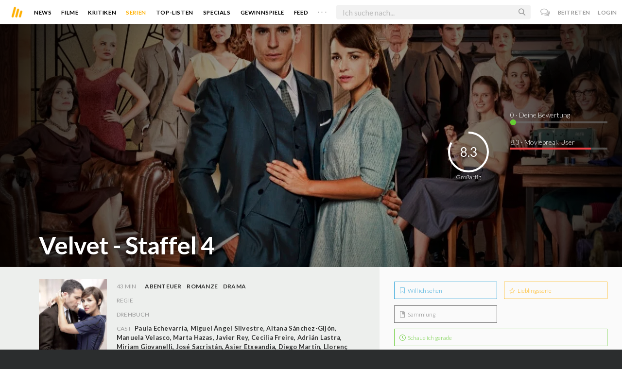

--- FILE ---
content_type: text/html; charset=utf-8
request_url: https://www.moviebreak.de/serien/velvet/staffel/1
body_size: 15073
content:
<!DOCTYPE html>
<html lang="de">
<head>
  <meta charset="utf-8" />

<meta name="viewport" content="width=device-width, initial-scale=1" />

<META NAME="copyright" CONTENT="Copyright by Moviebreak.de">
<META NAME="Content-Language" CONTENT="de">
<META NAME="distribution" CONTENT="Global">
<META NAME="revisit-after" CONTENT="1 days">
<META NAME="robots" CONTENT="INDEX,FOLLOW,NOODP">
<META NAME="page-topic" CONTENT="Film, Kino, DVD">
<META NAME="audience" content="All">
<meta name="google-site-verification" content="5HsFgFplwinPMXQ_ZVekOIA-DSH-I6EZ5A5QdFbq3Lc" />

<title>Velvet | Staffel 1 | Serie   | Moviebreak.de</title>
<meta name="description" content="Velvet Staffel 1 | Serie" />
<meta name="keywords" content="velvet, staffel 1 ,serie velvet, velvet schauspieler, darsteller, velvet kritik" />
<link rel="canonical" href="https://www.moviebreak.de/serien/velvet/staffel/1" />
<meta property="og:title" content="Velvet | Staffel 1 | Serie   | Moviebreak.de" />
<meta property="og:description" content="Velvet Staffel 1 | Serie" />
<meta property="og:type" content="website" />
<meta property="og:url" content="https://www.moviebreak.de/serien/velvet/staffel/1" />
<meta property="og:site_name" content="moviebreak.de" />
<meta property="fb:app_id" content="526569477387173" />
<meta property="fb:pages" content="349537228498986" />

<!-- for Twitter -->
<meta name="twitter:card" content="summary" />
<meta name="twitter:title" content="Moviebreak.de" />
<meta name="twitter:description" content="Moviebreak ist Deutschlands Community für Filmbegeisterte." />

<!-- Favicon -->
<link rel="icon" href="/favicon.ico" type="image/x-icon">  

<link rel="stylesheet" media="screen" href="/assets/application-f64d9f433349f0fdb38c062376cbf3a6.css" />

<!-- Included JS Files  -->
<script src="https://cdnjs.cloudflare.com/ajax/libs/vue/1.0.16/vue.min.js" type="text/javascript"></script>
<script src="/assets/application-e84bd17dd47dbd71aa7baf0867fc2dff.js"></script>

<meta name="csrf-param" content="authenticity_token" />
<meta name="csrf-token" content="g31DgaG3F9EVacMOMJNIhJ/Sy2riN5HKXbO15ZD6t96vKj2kGmsDDQhvYTjsZ5mKrbwmeITRPQPyegFnnBhSbw==" />

<link rel="alternate" type="application/atom+xml" title="ATOM" href="/stories" />
<link rel="alternate" type="application/rss+xml" title="RSS" href="/stories.rss" />


  <script>
    var _gaq=[['_setAccount','UA-38636139-1'],['_trackPageview']];
    (function(d,t){var g=d.createElement(t),s=d.getElementsByTagName(t)[0];g.async=1;
    g.src=('https:'==location.protocol?'//ssl':'//www')+'.google-analytics.com/ga.js';
    s.parentNode.insertBefore(g,s)}(document,'script'));
  </script>

</head>
<body 
  class="seasons show "
  data-subscription-namespace="/" 
  data-user-login="" data-user-nimda=""
  data-facebook-id="526569477387173">
  <div id="fb-root"></div>

  <div id="flash-messages">

</div>

  <div id="ns-box" class="ns-box"></div>

  <div id="tweets-pane" class="tweets-pane" data-turbolinks-permanent>
	<a href="#" id="close-tweets-pane" class="close fa fa-angle-right"></a>
	<div id="tweets">

		<div class="tweets--header" data-room="users" data-resource-id="online">
			<div class="tweets--header-content">
				<span class="tweets--headline">Chat</span>

				<a href="#" @click.prevent="onlineUsersOpen = !onlineUsersOpen" class="tweets-subheadline">
					<span class="left dot green"></span>
					{{ onlineUsers.length }} User Online
					<i v-bind:class="onlineUsersOpen ? 'fa-caret-up' : 'fa-caret-down'" class="fa"></i>
				</a>
			</div>

			<div class="users-list" v-show="onlineUsersOpen">
				<a v-for="user in onlineUsers" v-bind:href="'/users/' + user.login" class="users-list--item">
					<img v-bind:src="user.avatar" class="avatar">
				</a>
			</div>
		</div>


		<div class="tweets-list">
			<div v-for="(idx, tweet) in tweets | orderBy 'number' -1" class="tweets-item">
				<a v-bind:href="tweet.url" class="item-avatar">
					<img v-bind:src="tweet.photo" class="avatar">
				</a>

				<div class="item-content">
					<h4 class="item-title">
						<a class="inherit underline-hover" v-bind:href="tweet.url">{{ tweet.login }}</a>
					</h4>

					<div class="item-text">
						{{{ tweet.body | format }}}
					</div>

					<div class="item-footer">
						<span class="time">{{ tweet.created_at }}</span>

						<a href="#" class="item-delete" v-show="tweet.deleteable" @click.prevent="deleteTweet(tweet)">
							<i class="fa fa-trash-o"></i>
						</a>
					</div>
				</div>
			</div>

			<p class="text-center space-top-2" v-show="loading">Wird geladen...</p>

			<div class="text-center space-top-2" v-show="!allLoaded && !loading">
				<a href="#" @click.prevent="loadTweets">Mehr laden</a>
			</div>
		</div>

	</div>
</div>
  <div id="app">
    <header class="main-header">
  <div class="header--left--actions">
    <div class="has-dropdown">
      <i id="nav-toggle" class="flaticon-navicon header--icon header--navicon"></i>

      <div class="dropdown nav-dropdown">
        <i class="fa fa-caret-up arrow arrow--left"></i>
        <div class="inner">
          <ul>
            <li><a href="/stories">News</a></li>
            <li><a href="/film">Filme</a></li>
            <li><a href="/film/kritiken">Kritiken</a></li>
            <li><a href="/top_lists">Top-Listen</a></li>
            <li><a href="/film/all">Archiv</a></li>
            <li><a href="/serien">Serien</a></li>
            <li><a href="/features">Specials</a></li>
            <li><a href="/gewinnspiele">Gewinnspiele</a></li>
            <li><a href="/users">Feed</a></li>
            <li><a href="/lists">User-Listen</a></li>
            <li><a href="/film/filmstarts">Im Kino</a></li>
            <li><a href="/film/vorschau">Vorschauen</a></li>
            <li><a href="/film/user_kritiken">User-Kritiken</a></li>
            <li><a href="/film/top">Top 100</a></li>
            <li><a href="/stats">Hall of Fame</a></li>
            <li><a href="/users/all">Alle User</a></li>
          </ul>
        </div>
      </div>
    </div>

    <a href="#" @click.prevent="handleSearchView" class="header--search-trigger header--icon">
      <i class="flaticon-search"></i>
    </a>
  </div>

  <a class="header--logo" href="/"><img class="header--logo--img" src="/assets/logos/mb-icon@2x-2e434e9dde23fe61c5f483002e20116f.png" alt="Mb icon@2x" /></a>

  <div class="header--side">
    <div class="header--nav-items">
      <a class="header--nav-item " href="/stories">News</a>
      <a class="header--nav-item " href="/film">Filme</a>
      <a class="header--nav-item " href="/film/kritiken">Kritiken</a>
      <a class="header--nav-item active" href="/serien">Serien</a>
      <a class="header--nav-item " href="/top_lists">Top-Listen</a>
      <a class="header--nav-item " href="/features">Specials</a>
      <a class="header--nav-item " href="/gewinnspiele">Gewinnspiele</a>
      <a class="header--nav-item " href="/users">Feed</a>
      
      <div class="has-dropdown">
        <a class="header--nav-item more" data-toggle="nav" href="#">. . .</a>

        <div class="dropdown">
          <i class="fa fa-caret-up arrow"></i>
          <div class="inner">
            <ul>
              <li><a href="/film/all">Archiv</a></li>
              <li><a href="/lists">User-Listen</a></li>
              <li><a href="/film/filmstarts">Im Kino</a></li>
              <li><a href="/film/vorschau">Vorschauen</a></li>
              <li><a href="/film/user_kritiken">User-Kritiken</a></li>
              <li><a href="/film/top">Top 100</a></li>
              <li><a href="/stats">Hall of Fame</a></li>
              <li><a href="/users/all">Alle User</a></li>
            </ul>
          </div>
        </div>
      </div>
    </div>
  </div>

  <form @submit.prevent="" class="header--search-form" v-bind:class="{'active': mobileSearchActive}">
    <a href="#" class="header--search-form--icon close" v-if="isSearchView || mobileSearchActive" @click.prevent="handleSearchView">&#xd7;</a>
    <i class="flaticon-search header--search-form--icon" v-else></i>
    <input aria-label="Suchen" type="text" placeholder="Ich suche nach..." class="header--search-form--field" v-model="q"
           @keydown.esc="q = ''" @keydown.down.prevent="down" @keydown.up.prevent="up" v-el:search-input>
  </form>

  <div class="header--right--actions">
      <a href="#" id="tweets-button" class="relative" title="chat">
        <i class="fa fa-comments-o update--icon chat"></i>
        <span id="messages-counter" class="update--count online" data-count="0" data-turbolinks-permanent></span>
      </a>
      <a href="/signup" class="header--login-btn hidden-xs">Beitreten</a>
      <a href="#" class="header--login-btn" @click.prevent="showModal = true">Login</a>
  </div>
</header>

    <div class="main-container">
      <div class="search-container" v-show="isSearchView">
	<search :q="q" :active.sync="isSearchView"></search>
</div>

<script type="text/template" id="search-container">
	<div class="search--content container">
		<div class="search--results">
			<header class="search--results-header">
				<span class="title">Ergebnisse für "{{ q }}"</span>
				<span class="sub-title">{{ results.length }} Ergebnisse</span>
			</header>

			<ul class="search--results-items" v-show="itemsCount && !loading">
				<li v-for="(idx, item) in results | filterBy filter in 'type' | orderBy 'score' -1 | limitBy limit">
					<a href="{{ item.url }}" class="search--results-item" v-bind:class="[item.type, (currentIdx == idx) ? 'selected' : '']">
						<div class="search--item-photo">
							<img :src="item.photo">
						</div>
						<div class="search--item-content">
							<p class="search--item-title">{{ item.title }} 
								<span class="search--item-subtitle" v-show="item.subtitle">({{ item.subtitle }})</span>
							</p>
							<p v-show="item.body">{{ item.body }}</p>
							<p class="search--item-subheading" v-show="item.subheading">{{ item.subheading }}</p>
						</div>
					</a>
				</li>
			</ul>
			
			<p v-else>
				<span v-show="loading">Wird nach "{{ q }}" gesucht...</span>
				<span v-else>Hmmm. Keine Ergebnisse gefunden. :(</span>
			</p>
		</div>

		<aside class="search--filters">
			<div class="search-filters-content">
				<label class="search--label">Typ</label>

				<filter-tab :results="results" title="Top" type=""></filter-tab>
				<filter-tab :results="results" title="Filme" type="movie"></filter-tab>
				<filter-tab :results="results" title="Serien" type="show"></filter-tab>
				<filter-tab :results="results" title="Stars" type="people"></filter-tab>
				<!--<filter-tab :results="results" title="News" type="story"></filter-tab>-->
			</div>
		</aside>
	</div>
</script>

<script type="text/template" id="filter-tab">
	<span class="search--filter-btn" @click="onClick" v-bind:class="{'active': activeClass }">
		{{ title }} <span class="search--tab-counter" v-show="itemsCount">({{ itemsCount }})</span>
	</span>
</script>

      <div class="activity-view hide" v-show="isMentionsView">
  <span class="close-view-button" @click="toggleMentionsView">&#xd7;</span>

  <header class="hero">
    <h1 class="hero-title">Erwähnungen</h1>
  </header>

  <div class="container mid7 pad-5">
    <div id="mentions">
      <p class="pad-top-5 text-center"><i class="fa fa-circle-o-notch fa-spin fa-3x"></i></p>
    </div>
  </div>
</div>

<div class="activity-view hide" v-show="isActivityView">
	<span class="close-view-button" @click="toggleActivityView">&#xd7;</span>

	<header class="hero">
		<h1 class="hero-title">Benachrichtigungen</h1>
	</header>

	<div class="mid7 pad-5">
		<div class="clearfix col-xs-12 space-2">
	    <a data-method="delete" data-remote="true" data-confirm="Bist du sicher?" class="red right" href="/notifications/all">Alle löschen</a>
	  </div>

    <div id="notifications">
    	<p class="pad-top-5 text-center"><i class="fa fa-circle-o-notch fa-spin fa-3x"></i></p>
    </div>
  </div>
</div>
      
      <div v-show="isMainView">
        <div itemscope itemtype="http://schema.org/Movie">
    <div itemprop="aggregateRating" itemscope itemtype="http://schema.org/AggregateRating" style="display:none;">
      <meta itemprop="ratingValue" content="8.3">
      <meta itemprop="bestRating" content="10">
      <meta itemprop="ratingCount" content="2">
      <meta itemprop="reviewCount" content="0">
    </div>

    
<div class="banner" data-movie="banner">
  <div class="has-overlay banner-wrap pattern-bg">
			<div class="center-bg overlay" style="background-image:url('https://image.tmdb.org/t/p/w1280/g6TX4rm0w71SBMZy31GOwVJvWc5.jpg');"></div>
			<meta itemprop="image" content="https://image.tmdb.org/t/p/w780/hkkOMchxAi0prObJrFBjXGhCAMo.jpg">

		<div class="overlay darken-overlay"></div>

		<div class="absolute overlay pointer gradient">
			<div class="flex-container transp fill-height">
			  <div class="prime-content flex vert-end hori-end">
			    <div class="title-wrap fluidbox">
			    	<meta itemprop="name" content="Velvet - Staffel 4">
			    	<h1 class="title fw6 txt-shdw">Velvet - Staffel 4 </h1>
			    </div>
			  </div>
			  <aside class="side-content"></aside>
  		</div>
		</div>

		<div id="movie-rating" class="ratings" data-path="/film/velvet/ratings?season=596ff5416e73330851540000">
  <div class="rating-loader" style="display:none;"><i class="fa fa-spin fa-spinner"></i></div>
</div>

<script async>
  $('.rating-loader').show();
  $.ajax({
      url: $("#movie-rating").data('path'),
      cache: false,
      dataType: 'script',
      success: function(html){
        $(".rating-loader").hide();
      }
  });
</script>
  </div>
</div>


  <div class="flex-container">
    <div class="prime-content pad-5 movie-review">
      <div class="fill-parent flex flex-col pad-top-2 pad-2 panel-dark">
        <div class="fluidbox">
          <div class="clearfix flex info">
  <div class="photo fill relative">
      <div class="poster-wrap"><img class="poster " src="https://image.tmdb.org/t/p/w300_and_h450_bestv2/2MvMjjdY1zNIKEjiTsbngzdYYfy.jpg" alt="2mvmjjdy1znikejitsbngzdyyfy" /></div>

      
  </div>
  
  <ul class="additional-stats flex1 space-top-0">
    
      <li class="upper">
          <span class='key'>43 Min</span>
          <span class="midDivider"></span>
        <span class="value sm"><a title="Adventure" href="/film/all?genre=Adventure&amp;new_search=true">Abenteuer</a><span class='midDivider'></span><a title="Romance" href="/film/all?genre=Romance&amp;new_search=true">Romanze</a><span class='midDivider'></span><a title="Drama" href="/film/all?genre=Drama&amp;new_search=true">Drama</a></span>
        <span class="midDivider"></span>
        <span class="value sm"></span>
      </li>
      
      <li><span class="key">Regie</span> <span class="value"></span></li>

      <li><span class="key">Drehbuch</span> <span class="value"></span></li>

      <li>
        <span class="key fill-parent space-0">Cast</span>
                <span class="value" itemprop="actors" itemscope itemtype="http://schema.org/Person">
                  <a itemprop="url" href="/person/paula-echevarria" title="Paula Echevarría">
                    <span itemprop="name">Paula Echevarría</span>, 
                  </a>
                </span>
                <span class="value" itemprop="actors" itemscope itemtype="http://schema.org/Person">
                  <a itemprop="url" href="/person/miguel-angel-silvestre" title="Miguel Ángel Silvestre">
                    <span itemprop="name">Miguel Ángel Silvestre</span>, 
                  </a>
                </span>
                <span class="value" itemprop="actors" itemscope itemtype="http://schema.org/Person">
                  <a itemprop="url" href="/person/aitana-sanchez-gijon" title="Aitana Sánchez-Gijón">
                    <span itemprop="name">Aitana Sánchez-Gijón</span>, 
                  </a>
                </span>
                <span class="value" itemprop="actors" itemscope itemtype="http://schema.org/Person">
                  <a itemprop="url" href="/person/manuela-velasco" title="Manuela Velasco">
                    <span itemprop="name">Manuela Velasco</span>, 
                  </a>
                </span>
                <span class="value" itemprop="actors" itemscope itemtype="http://schema.org/Person">
                  <a itemprop="url" href="/person/marta-hazas" title="Marta Hazas">
                    <span itemprop="name">Marta Hazas</span>, 
                  </a>
                </span>
                <span class="value" itemprop="actors" itemscope itemtype="http://schema.org/Person">
                  <a itemprop="url" href="/person/javier-rey" title="Javier Rey">
                    <span itemprop="name">Javier Rey</span>, 
                  </a>
                </span>
                <span class="value" itemprop="actors" itemscope itemtype="http://schema.org/Person">
                  <a itemprop="url" href="/person/cecilia-freire" title="Cecilia Freire">
                    <span itemprop="name">Cecilia Freire</span>, 
                  </a>
                </span>
                <span class="value" itemprop="actors" itemscope itemtype="http://schema.org/Person">
                  <a itemprop="url" href="/person/adrian-lastra" title="Adrián Lastra">
                    <span itemprop="name">Adrián Lastra</span>, 
                  </a>
                </span>
                <span class="value" itemprop="actors" itemscope itemtype="http://schema.org/Person">
                  <a itemprop="url" href="/person/miriam-giovanelli" title="Miriam Giovanelli">
                    <span itemprop="name">Miriam Giovanelli</span>, 
                  </a>
                </span>
                <span class="value" itemprop="actors" itemscope itemtype="http://schema.org/Person">
                  <a itemprop="url" href="/person/jose-sacristan" title="José Sacristán">
                    <span itemprop="name">José Sacristán</span>, 
                  </a>
                </span>
                <span class="value" itemprop="actors" itemscope itemtype="http://schema.org/Person">
                  <a itemprop="url" href="/person/asier-etxeandia" title="Asier Etxeandia">
                    <span itemprop="name">Asier Etxeandia</span>, 
                  </a>
                </span>
                <span class="value" itemprop="actors" itemscope itemtype="http://schema.org/Person">
                  <a itemprop="url" href="/person/diego-martin" title="Diego Martín">
                    <span itemprop="name">Diego Martín</span>, 
                  </a>
                </span>
                <span class="value" itemprop="actors" itemscope itemtype="http://schema.org/Person">
                  <a itemprop="url" href="/person/llorenc-gonzalez" title="Llorenç González">
                    <span itemprop="name">Llorenç González</span>, 
                  </a>
                </span>
                <span class="value" itemprop="actors" itemscope itemtype="http://schema.org/Person">
                  <a itemprop="url" href="/person/manuela-velles" title="Manuela Vellés">
                    <span itemprop="name">Manuela Vellés</span>, 
                  </a>
                </span>
                <span class="value" itemprop="actors" itemscope itemtype="http://schema.org/Person">
                  <a itemprop="url" href="/person/peter-vives" title="Peter Vives">
                    <span itemprop="name">Peter Vives</span>, 
                  </a>
                </span>
                <span class="value" itemprop="actors" itemscope itemtype="http://schema.org/Person">
                  <a itemprop="url" href="/person/amaia-salamanca" title="Amaia Salamanca">
                    <span itemprop="name">Amaia Salamanca</span>
                  </a>
                </span>
      </li>
    
  </ul>
</div>
        </div>
      </div>
      <div class="fluidbox">
        

        <div class="tv-show-episodes space-3 space-top-3">
	<div class="seasons-links space-3">
		<span class="active">Staffel</span>
			<a class="active" href="/serien/velvet/staffel/1">1</a>
			<a class="" href="/serien/velvet/staffel/2">2</a>
			<a class="" href="/serien/velvet/staffel/3">3</a>
			<a class="" href="/serien/velvet/staffel/4">4</a>
	</div>

	  <div class="space-1 clearfix fill-parent">
	    <a rel="nofollow" class="button seen-film left" data-remote="true" data-method="post" href="/actions/596ff53c6e73330851250000/season_watched"><i class='flaticon-check'></i>  Komplette Staffel markieren</a>

	    <p class="right fw4 mf12"><span id="watched_episodes_count" class="f24 mf18">0</span>/16 Gesehen</p>
	  </div>

	  <table id="season-table" data-season="1" class="table season-table">
	    <tbody>
	  <tr id="596ff53e6e73330851260000">
	   <td class="action">
	<img class="episode-image" src="https://image.tmdb.org/t/p/w300/aFCp2dhOCBIadbuoKbiZ5FPFH44.jpg" alt="Afcp2dhocbiadbuokbiz5fpfh44" />
	<span class="title">1x1 – Schmetterlinge im Bauch
	<a rel="nofollow" class="watched-icon " data-remote="true" data-method="post" href="/actions/596ff53e6e73330851260000/episode_watched"><i class='flaticon-check'></i> </a>
	</span>
		<p class="lh17">Ende der 1950er Jahre, der Blütezeit der Haute Couture, gibt es in Madrid ein Modehaus, in dem jeder wenigstens einmal in seinem Leben einkaufen möchte: die Galerías Velvet.</p>
		<p class="sub">Gesehen von <strong><a data-remodal-target="ajax" data-remote="true" href="/serien/velvet/staffel/1/episode_watched?episode=596ff53e6e73330851260000">5 Usern</a></strong></p>
</td>	
	  </tr>
	  <tr id="5cdff1f86d6f760820b40300">
	   <td class="action">
	<img class="episode-image" src="https://image.tmdb.org/t/p/w300/aFCp2dhOCBIadbuoKbiZ5FPFH44.jpg" alt="Afcp2dhocbiadbuokbiz5fpfh44" />
	<span class="title">1x1 – Schmetterlinge im Bauch
	<a rel="nofollow" class="watched-icon " data-remote="true" data-method="post" href="/actions/5cdff1f86d6f760820b40300/episode_watched"><i class='flaticon-check'></i> </a>
	</span>
		<p class="lh17">Ende der 1950er Jahre, der Blütezeit der Haute Couture, gibt es in Madrid ein Modehaus, in dem jeder wenigstens einmal in seinem Leben einkaufen möchte: die Galerías Velvet.</p>
		<p class="sub">Gesehen von <strong><a data-remodal-target="ajax" data-remote="true" href="/serien/velvet/staffel/1/episode_watched?episode=5cdff1f86d6f760820b40300">3 Usern</a></strong></p>
</td>	
	  </tr>
	  <tr id="596ff53e6e73330851270000">
	   <td class="action">
	<img class="episode-image" src="https://image.tmdb.org/t/p/w300/v0GTUxR7CIX5D2kxRRHL90CJgkS.jpg" alt="V0gtuxr7cix5d2kxrrhl90cjgks" />
	<span class="title">1x2 – Licht und Schatten
	<a rel="nofollow" class="watched-icon " data-remote="true" data-method="post" href="/actions/596ff53e6e73330851270000/episode_watched"><i class='flaticon-check'></i> </a>
	</span>
		<p class="lh17">Als Alberto mit Ana ausgehen will, gibt sie ihm einen Korb. Wohl wissend, dass ihr Onkel Don Emilio ein waches Auge auf sie hat, zieht Ana es vor, den Abend mit ihrer Kollegin und Zimmergenossin Rita zu verbringen. Doch Alberto folgt den beiden und provoziert mit seiner Beharrlichkeit sogar eine Schlägerei ...</p>
		<p class="sub">Gesehen von <strong><a data-remodal-target="ajax" data-remote="true" href="/serien/velvet/staffel/1/episode_watched?episode=596ff53e6e73330851270000">5 Usern</a></strong></p>
</td>	
	  </tr>
	  <tr id="596ff53e6e73330851280000">
	   <td class="action">
	<img class="episode-image" src="https://image.tmdb.org/t/p/w300/iMKKo5oGanBO62xI4yVCWYGfiIV.jpg" alt="Imkko5oganbo62xi4yvcwygfiiv" />
	<span class="title">1x3 – Der neue Geschäftsführer
	<a rel="nofollow" class="watched-icon " data-remote="true" data-method="post" href="/actions/596ff53e6e73330851280000/episode_watched"><i class='flaticon-check'></i> </a>
	</span>
		<p class="lh17">Während Gerardo, ein alter Freund der Familie, und vor allem seine Tochter Cristina sich liebevoll um Alberto und dessen Familie kümmern, erfährt Alberto, dass die Galerías Velvet bankrott sind. Um das Unternehmen zu retten, braucht er einen Investor oder er muss verkaufen.</p>
		<p class="sub">Gesehen von <strong><a data-remodal-target="ajax" data-remote="true" href="/serien/velvet/staffel/1/episode_watched?episode=596ff53e6e73330851280000">4 Usern</a></strong></p>
</td>	
	  </tr>
	  <tr id="596ff53e6e73330851290000">
	   <td class="action">
	<img class="episode-image" src="https://image.tmdb.org/t/p/w300/cXlnepWIxcOTW7iYlZuzdbFOghi.jpg" alt="Cxlnepwixcotw7iylzuzdbfoghi" />
	<span class="title">1x4 – Anas Entscheidung
	<a rel="nofollow" class="watched-icon " data-remote="true" data-method="post" href="/actions/596ff53e6e73330851290000/episode_watched"><i class='flaticon-check'></i> </a>
	</span>
		<p class="lh17">Pilar legt ihrem Neffen Alberto, Gloria und Patricia einen Vertrag zur Übernahme der Galerías Velvet vor. Als klar wird, dass mit Pilars Übernahme der Fortbestand der Arbeitsplätze gefährdet ist, verweigert Alberto die Unterschrift unter den Vertrag.</p>
		<p class="sub">Gesehen von <strong><a data-remodal-target="ajax" data-remote="true" href="/serien/velvet/staffel/1/episode_watched?episode=596ff53e6e73330851290000">3 Usern</a></strong></p>
</td>	
	  </tr>
	  <tr id="596ff53e6e733308512a0000">
	   <td class="action">
	<img class="episode-image" src="https://image.tmdb.org/t/p/w300/gr3XBxSpetPlz8bOpMfz1se0UPd.jpg" alt="Gr3xbxspetplz8bopmfz1se0upd" />
	<span class="title">1x5 – Am Scheideweg
	<a rel="nofollow" class="watched-icon " data-remote="true" data-method="post" href="/actions/596ff53e6e733308512a0000/episode_watched"><i class='flaticon-check'></i> </a>
	</span>
		<p class="lh17">Obgleich Clara als letzte Kandidatin zum Vorstellungsgespräch in Matteos Büro gerufen wird, gleicht ihr Charme ihre mangelnde Erfahrung aus: Sie wird die neue Sekretärin. Unterdessen taucht ein junger Mann in den Verkaufsräumen auf: Es ist Max, der mit seinem Verkaufstalent nicht nur Don Emilio sondern auch Patricia überzeugt.</p>
		<p class="sub">Gesehen von <strong><a data-remodal-target="ajax" data-remote="true" href="/serien/velvet/staffel/1/episode_watched?episode=596ff53e6e733308512a0000">3 Usern</a></strong></p>
</td>	
	  </tr>
	  <tr id="596ff53e6e733308512b0000">
	   <td class="action">
	<img class="episode-image" src="https://image.tmdb.org/t/p/w300/rvQHNTqfcMSLVz6nMVafo9zSWvw.jpg" alt="Rvqhntqfcmslvz6nmvafo9zswvw" />
	<span class="title">1x6 – Herzflimmern
	<a rel="nofollow" class="watched-icon " data-remote="true" data-method="post" href="/actions/596ff53e6e733308512b0000/episode_watched"><i class='flaticon-check'></i> </a>
	</span>
		<p class="lh17">Don Emilio erhält Besuch von dem mysteriösen Don Fernando, der bereits in der Vergangenheit von Don Rafael Schweigegeld für bestimmte Vorfälle in Kuba erpresst hat. Nun verlangt er, Doña Gloria zu sehen. In der stillen Hoffnung, dass es sich um eine einmalige Zahlung handelt, ist Doña Gloria bereit, Don Fernandos Stillschweigen zu erkaufen.</p>
		<p class="sub">Gesehen von <strong><a data-remodal-target="ajax" data-remote="true" href="/serien/velvet/staffel/1/episode_watched?episode=596ff53e6e733308512b0000">3 Usern</a></strong></p>
</td>	
	  </tr>
	  <tr id="596ff53e6e733308512c0000">
	   <td class="action">
	<img class="episode-image" src="https://image.tmdb.org/t/p/w300/9AQuXaXMxugtOTKqg9vWvJ8LEDa.jpg" alt="9aquxaxmxugtotkqg9vwvj8leda" />
	<span class="title">1x7 – Retterin in der Not
	<a rel="nofollow" class="watched-icon " data-remote="true" data-method="post" href="/actions/596ff53e6e733308512c0000/episode_watched"><i class='flaticon-check'></i> </a>
	</span>
		<p class="lh17">Als Clara nach ihrem heimlichen Rendezvous mit Mateo ihrem Verlobten Pedro über den Weg läuft, rettet ihre Schwester Rita die Situation, obgleich sie insgeheim Clara verurteilt. Auf dem Weg zu Alberto sieht Ana nachts einen Fremden aus Albertos Büro stürzen. Alberto liegt ohnmächtig am Boden, niedergestreckt von einem heftigen Schlag, der leere Tresor steht offen.</p>
		<p class="sub">Gesehen von <strong><a data-remodal-target="ajax" data-remote="true" href="/serien/velvet/staffel/1/episode_watched?episode=596ff53e6e733308512c0000">3 Usern</a></strong></p>
</td>	
	  </tr>
	  <tr id="596ff53e6e733308512d0000">
	   <td class="action">
	<img class="episode-image" src="https://image.tmdb.org/t/p/w300/wxmwhQp4IOshqnyzDThNudXMMUV.jpg" alt="Wxmwhqp4ioshqnyzdthnudxmmuv" />
	<span class="title">1x8 – Mit den Waffen einer Frau
	<a rel="nofollow" class="watched-icon " data-remote="true" data-method="post" href="/actions/596ff53e6e733308512d0000/episode_watched"><i class='flaticon-check'></i> </a>
	</span>
		<p class="lh17">Luisa dankt Don Francisco für den Klinikplatz, den dieser für ihren Mann in Madrid besorgt hat. Erneut bedrängt Don Francisco sie und erinnert die junge Schneiderin daran, dass sie ihm zu Dank verpflichtet ist.</p>
		<p class="sub">Gesehen von <strong><a data-remodal-target="ajax" data-remote="true" href="/serien/velvet/staffel/1/episode_watched?episode=596ff53e6e733308512d0000">3 Usern</a></strong></p>
</td>	
	  </tr>
	  <tr id="596ff53e6e733308512e0000">
	   <td class="action">
	<img class="episode-image" src="https://image.tmdb.org/t/p/w300/3At7MTLu1KWLyU1ehCdqhfj76Va.jpg" alt="3at7mtlu1kwlyu1ehcdqhfj76va" />
	<span class="title">1x9 – Höhenflüge
	<a rel="nofollow" class="watched-icon " data-remote="true" data-method="post" href="/actions/596ff53e6e733308512e0000/episode_watched"><i class='flaticon-check'></i> </a>
	</span>
		<p class="lh17">Don Franciscos Zudringlichkeiten werden für Luisa immer unerträglicher, als er sie zu einem privaten Rendezvous zwingt. Ihre Sorgen sind jedoch für einen Moment verflogen, als sie von der fortschreitenden Genesung ihres Mannes erfährt. Von seinem Komplizen Dominguez unter Druck gesetzt, stiehlt Max eine Perlenkette aus der Dekoration der Galerías Velvet. Don Emilio entdeckt den Diebstahl.</p>
		<p class="sub">Gesehen von <strong><a data-remodal-target="ajax" data-remote="true" href="/serien/velvet/staffel/1/episode_watched?episode=596ff53e6e733308512e0000">3 Usern</a></strong></p>
</td>	
	  </tr>
	  <tr id="596ff53e6e733308512f0000">
	   <td class="action">
	<img class="episode-image" src="https://image.tmdb.org/t/p/w300/mvPz9RpepWohg090zkfNvowUNPt.jpg" alt="Mvpz9rpepwohg090zkfnvowunpt" />
	<span class="title">1x10 – Nach Paris
	<a rel="nofollow" class="watched-icon " data-remote="true" data-method="post" href="/actions/596ff53e6e733308512f0000/episode_watched"><i class='flaticon-check'></i> </a>
	</span>
		<p class="lh17">Noch immer hat der Dieb nicht wie von Don Emilio verlangt das gestohlene Collier zurückgelegt. Als Don Emilio und Doña Blanca die Personalzimmer durchsuchen wollen, hat Doña Blanca das Collier bereits insgeheim an sich genommen und konfrontiert Max mit dem Diebesgut. Max behauptet, dass er bislang nur einen Teil seiner Schulden zahlen konnte und von seinen Gläubigern bedroht wird.</p>
		<p class="sub">Gesehen von <strong><a data-remodal-target="ajax" data-remote="true" href="/serien/velvet/staffel/1/episode_watched?episode=596ff53e6e733308512f0000">3 Usern</a></strong></p>
</td>	
	  </tr>
	  <tr id="596ff53e6e73330851300000">
	   <td class="action">
	<img class="episode-image" src="https://image.tmdb.org/t/p/w300/maLoX6Ht48ykxyAS6vuRJ1qS8uA.jpg" alt="Malox6ht48ykxyas6vurj1qs8ua" />
	<span class="title">1x11 – Und erstens kommt es anders
	<a rel="nofollow" class="watched-icon " data-remote="true" data-method="post" href="/actions/596ff53e6e73330851300000/episode_watched"><i class='flaticon-check'></i> </a>
	</span>
		<p class="lh17">Doña Gloria hat von dem Privatdetektiv ein Foto erhalten, auf dem Alberto und Ana sich küssen. Und sie hat erfahren, dass Patricia sie hintergehen wollte. Bald schon quälen Doña Gloria jedoch ernstere Sorgen: Ihre Schwägerin Pilar droht damit, Alberto das Geheimnis seines Vaters Rafael und seiner Stiefmutter zu enthüllen, und auch der Erpresser Don Fernando fordert erneut Schweigegeld.</p>
		<p class="sub">Gesehen von <strong><a data-remodal-target="ajax" data-remote="true" href="/serien/velvet/staffel/1/episode_watched?episode=596ff53e6e73330851300000">3 Usern</a></strong></p>
</td>	
	  </tr>
	  <tr id="596ff53e6e73330851310000">
	   <td class="action">
	<img class="episode-image" src="https://image.tmdb.org/t/p/w300/cuMFEUl4Y4BQu9URjiJ4MGYYiEH.jpg" alt="Cumfeul4y4bqu9urjij4mgyyieh" />
	<span class="title">1x12 – Vor verschlossenen Türen
	<a rel="nofollow" class="watched-icon " data-remote="true" data-method="post" href="/actions/596ff53e6e73330851310000/episode_watched"><i class='flaticon-check'></i> </a>
	</span>
		<p class="lh17">Max gesteht Doña Blanca, dass er nicht ihr Sohn ist, wohl aber im Heim aufwuchs. Dort lernte er Eduardo kennen, den Sohn von Doña Blanca, der vor kurzem verstarb. Max nahm seine Identität an, um ein neues Leben zu beginnen, doch er will sein Leben nicht auf einer Lüge aufbauen.</p>
		<p class="sub">Gesehen von <strong><a data-remodal-target="ajax" data-remote="true" href="/serien/velvet/staffel/1/episode_watched?episode=596ff53e6e73330851310000">3 Usern</a></strong></p>
</td>	
	  </tr>
	  <tr id="596ff53e6e73330851320000">
	   <td class="action">
	<img class="episode-image" src="https://image.tmdb.org/t/p/w300/d4CxNiO51R3mot6dcZ4yYUgiskz.jpg" alt="D4cxnio51r3mot6dcz4yyugiskz" />
	<span class="title">1x13 – Bittere Wahrheiten
	<a rel="nofollow" class="watched-icon " data-remote="true" data-method="post" href="/actions/596ff53e6e73330851320000/episode_watched"><i class='flaticon-check'></i> </a>
	</span>
		<p class="lh17">Doña Blanca hat Max noch nicht verziehen, dass er sich als ihr Sohn ausgegeben hat. Als die beiden im Fahrstuhl steckenbleiben, bietet Max ihr an, sie zu dessen Grab zu begleiten. Obgleich Doña Blanca noch immer wütend auf ihn ist, ist er froh, nicht mehr mit der Lüge leben zu müssen. Doña Blanca findet nun den Mut, Carmen von ihrem Bruder zu erzählen.</p>
		<p class="sub">Gesehen von <strong><a data-remodal-target="ajax" data-remote="true" href="/serien/velvet/staffel/1/episode_watched?episode=596ff53e6e73330851320000">3 Usern</a></strong></p>
</td>	
	  </tr>
	  <tr id="596ff53e6e73330851330000">
	   <td class="action">
	<img class="episode-image" src="https://image.tmdb.org/t/p/w300/m21RpyB5iFKqkbKRFALHZSolWhX.jpg" alt="M21rpyb5ifkqkbkrfalhzsolwhx" />
	<span class="title">1x14 – Vater sein dagegen sehr
	<a rel="nofollow" class="watched-icon " data-remote="true" data-method="post" href="/actions/596ff53e6e73330851330000/episode_watched"><i class='flaticon-check'></i> </a>
	</span>
		<p class="lh17">Know what this is about?
 Be the first one to add a plot.</p>
		<p class="sub">Gesehen von <strong><a data-remodal-target="ajax" data-remote="true" href="/serien/velvet/staffel/1/episode_watched?episode=596ff53e6e73330851330000">3 Usern</a></strong></p>
</td>	
	  </tr>
	  <tr id="596ff53e6e73330851340000">
	   <td class="action">
	<img class="episode-image" src="https://image.tmdb.org/t/p/w300/rTJvNcDJCWJg7H9kgRm4kTNgS2h.jpg" alt="Rtjvncdjcwjg7h9kgrm4ktngs2h" />
	<span class="title">1x15 – Die Würfel sind gefallen
	<a rel="nofollow" class="watched-icon " data-remote="true" data-method="post" href="/actions/596ff53e6e73330851340000/episode_watched"><i class='flaticon-check'></i> </a>
	</span>
		<p class="lh17">The day before the wedding, Cristina&#39;s dress disappears, and Ana must do everything she can to find it to save the ceremony.</p>
		<p class="sub">Gesehen von <strong><a data-remodal-target="ajax" data-remote="true" href="/serien/velvet/staffel/1/episode_watched?episode=596ff53e6e73330851340000">3 Usern</a></strong></p>
</td>	
	  </tr>
</tbody>
	  </table>

</div>
        <div class="main-text clearfix">
  
</div>
</div>


    <div class="fill-parent left space-top-2 backdrops">
      <ul id="imageGallery">
          <li class="img fill" style="width:400px;margin-right:10px;">
            <img src="https://image.tmdb.org/t/p/w780/fOLKnuODub9EGwLGzlhjr8g1khp.jpg" alt="Folknuodub9egwlgzlhjr8g1khp" />
          </li>
          <li class="img fill" style="width:400px;margin-right:10px;">
            <img src="https://image.tmdb.org/t/p/w780/g6TX4rm0w71SBMZy31GOwVJvWc5.jpg" alt="G6tx4rm0w71sbmzy31gowvjvwc5" />
          </li>
          <li class="img fill" style="width:400px;margin-right:10px;">
            <img src="https://image.tmdb.org/t/p/w780/w2gt7J17Z6RNXAPkebeuWVK0pLQ.jpg" alt="W2gt7j17z6rnxapkebeuwvk0plq" />
          </li>
          <li class="img fill" style="width:400px;margin-right:10px;">
            <img src="https://image.tmdb.org/t/p/w780/gpxmmG8x8xOllF8l1uZO06kuEqC.jpg" alt="Gpxmmg8x8xollf8l1uzo06kueqc" />
          </li>
          <li class="img fill" style="width:400px;margin-right:10px;">
            <img src="https://image.tmdb.org/t/p/w780/ajRm56axnApFhfMCHqaGcmd6QiJ.jpg" alt="Ajrm56axnapfhfmchqagcmd6qij" />
          </li>
          <li class="img fill" style="width:400px;margin-right:10px;">
            <img src="https://image.tmdb.org/t/p/w780/hkkOMchxAi0prObJrFBjXGhCAMo.jpg" alt="Hkkomchxai0probjrfbjxghcamo" />
          </li>
          <li class="img fill" style="width:400px;margin-right:10px;">
            <img src="https://image.tmdb.org/t/p/w780/yf0LI50zelbetq7NMGoXleXJcjj.jpg" alt="Yf0li50zelbetq7nmgoxlexjcjj" />
          </li>
          <li class="img fill" style="width:400px;margin-right:10px;">
            <img src="https://image.tmdb.org/t/p/w780/j3A9edH1SzPVOEbpg3dnQo0b9U.jpg" alt="J3a9edh1szpvoebpg3dnqo0b9u" />
          </li>
          <li class="img fill" style="width:400px;margin-right:10px;">
            <img src="https://image.tmdb.org/t/p/w780/2OJXHFc3P2TB6P4pEUE9F4Uflpv.jpg" alt="2ojxhfc3p2tb6p4peue9f4uflpv" />
          </li>
      </ul>
    </div>
    <small>Quelle: <a target="_blank" href="https://themoviedb.org">themoviedb.org</a></small>


<div class="movie-review fluidbox">
<div id="#review" class="main-text" itemprop="review" itemscope itemtype="http://schema.org/Review">

  <div class="space-3 space-top-3 flex fill-parent clearfix hori-center">
    <nav data-id="review" class="tabs ios-tabs">
      <a href="#" class="tab-switch">MB-Kritik</a>
      <a href="#" class="tab-switch">User-Kritiken</a>
    </nav>
  </div>

  <div data-id="review" class="tabs">

    <div class="tab">
          
<div class="passage fr-tags">
	
	<p class="write-review space-2 space-top-2">
		

			Es liegt noch keine offizielle Kritik für diese Serie vor.
			

	</p>

</div>
    </div>

    <div class="tab">
      <div class="popular-reviews space-3">
          
<div class="passage fr-tags">
	
	<p class="write-review space-2 space-top-2">
		
		
		  Es liegen noch keinerlei Meinungen und Kritiken für diese Serie vor. Sei der Erste und schreib deine Meinung zu <strong>Velvet</strong> auf.
		  <a class="login-required link  movie-action review-film" data-remote="true" data-remodal-target="ajax" rel="nofollow" href="/reviews/new?id=596ff5416e73330851540000&amp;resource=Season">Jetzt deine Kritik verfassen</a>
		

	</p>

</div>
      </div>
    </div>

  </div>

  <div class="midlineDivider"></div>
</div>

        
        <div id="likes-comments" data-resource="Movie" 
		 data-resource-id="596ff5356e733308510d0000" data-movie-id="596ff5356e733308510d0000">

	<p class="text-center pad-top-btm" v-show="loading">Wird geladen...</p>

	<div v-show="!loading">
		

		<comments :comments="comments" :comments-count="commentsCount" :movie-id="movieId" :resource="resource" :resource-id="resourceId"></comments>

<script type="text/template" id="comments">
  <div class="comments">
    <h4 class="nice-headline">
    	Kommentare <span class="fw4" v-show="commentsCount > 0">({{ commentsCount }})</span>
    </h4>

    <div class="comments-list">
      <comment v-for="comment in comments | orderBy 'number' 1" :comment="comment" commentable="true" :movie-id="movieId"></comment>
    </div>

    <form class="comments--form" v-el:comment-form v-show="currentUser">
      <input type="hidden" id="comment_body" name="comment[body]" v-el:comment-body>
      <input type="hidden" name="resource_name" v-bind:value="resource">
      <input type="hidden" name="resource_id" v-bind:value="resourceId">


      <p contenteditable="true" class="tweet-field body-mirror" @keydown="input($event)" v-el:comment-body-mirror></p>
      
      <div class="comments--form-help">
        <span class="hints">
          <span>@username</span>
          <span>#Filmtitel</span>
          <span>$Schauspieler</span>
          <span>:emoji</span>
        </span>
        <input type="submit" value="Senden" class="button" @click.prevent="post">
      </div>
    </form>

    <div class="comments-logout" v-show="!currentUser">
      <p>Kommentieren ist nur für User der Community erlaubt.</p>
      <p>Melde dich an oder registriere dich bei uns! <i class="twa twa-satisfied"></i></p>
    </div>
  </div>
</script>



<script type="text/template" id="comment">
  <div class="comments-item">
    
    <div class="comments-item-main">
      <a v-bind:href="comment.url" class="item-avatar">
        <img v-bind:src="comment.photo" class="avatar">
      </a>

      <div class="item-content">
        <h4 class="item-title">
          <a v-bind:href="comment.url">{{ comment.login }}</a>
          <span class="item-rating" v-bind:class="ratingInColor" v-show="comment.rating > 0">{{ comment.rating }}</span>
        </h4>

        <div class="item-text">
          {{{ comment.body | format }}}
        </div>

        <div class="item-footer">
          <span class="time">{{ comment.created_at }}</span>

          <span class="middotDivider"></span> 
          <a href="#" v-bind:class="{'active': comment.liked}" @click.prevent="handleLikeCount">
            <i v-bind:class="comment.liked ? 'fa-heart' : 'fa-heart-o'" class="fa"></i>
            <span v-show="comment.likes > 0">{{ comment.likes }}</span>
          </a>

          <span v-show="currentUser && commentable == 'true'">
            <span class="middotDivider"></span> 
            <a href="#" class="item-sub" @click.prevent="toggleReplyForm">Antworten</a>
          </span>

          <a href="#" class="item-delete" v-show="comment.deleteable" @click.prevent="deleteComment">
            <i class="fa fa-trash-o"></i>
          </a>
        </div>
      </div>
    </div>

    <div class="comments-item-reply" v-if="commentable == 'true'">
      <comment v-for="comment in comment.replies" :comment="comment" commentable="false" class="comments-item"></comment>

      <form class="comments--form" v-show="comment.showReply" v-el:reply-form>
        <input type="hidden" name="comment[body]" v-el:reply-body>
        <input type="hidden" name="resource_name" value="Comment">
        <input type="hidden" name="resource_id" value="{{ comment.id }}">


        <p contenteditable="true" class="tweet-field reply-body-mirror" @keydown="input($event)" v-el:reply-body-mirror></p>
        
        <div class="comments--form-help">
          <span class="hints">
            <span>@username</span>
            <span>#Filmtitel</span>
            <span>$Schauspieler</span>
            <span>:emoji</span>
          </span>
          <input type="submit" value="Antworten" class="button" @click.prevent="reply">
        </div>
      </form>
    </div>

  </div>
</script>
	</div>
</div>
      </div>
    </div>

    <aside class="side-content">
      <div class="wrap">
        <ul id="movie-action" class="action-list space-3 row row-pad7" data-resource-id="596ff5356e733308510d0000">	
	
	<li class="col-xs-6 pad7 space-1">
			<a rel="nofollow" class=" movie-action pseudo-btn fill-parent want-film" data-remote="true" data-method="post" href="/actions/596ff5356e733308510d0000/want_movie?resource=Movie"><i class='flaticon-want'></i> Will ich sehen</a>
	</li>

	<li class="col-xs-6 pad7 space-1">  
			<a rel="nofollow" class=" movie-action pseudo-btn fill-parent favorite-film" data-remote="true" data-method="post" href="/actions/596ff5356e733308510d0000/favorite_movie?resource=Movie"><i class='flaticon-fave'></i> Lieblingsserie</a>
	</li>

	<li class="col-xs-6 pad7 space-1">  
			<a rel="nofollow" class=" movie-action pseudo-btn fill-parent have-film" data-remote="true" data-method="post" href="/actions/596ff5356e733308510d0000/have_movie?resource=Movie"><i class='flaticon-collect'></i> Sammlung</a>
	</li>

	<li class="col-xs-12 pad7">
		<a id="currently-watching-button" class="pseudo-btn fill-parent currently   currently-watching-button" data-remote="true" rel="nofollow" data-method="post" href="/actions/596ff5356e733308510d0000/currently_watching?resource=Movie"><i class='flaticon-time'></i> Schaue ich gerade</a>
	</li>
</ul>
        
        


        
        
        
        
        




      </div>
    </aside>
  </div>

  <div id="yt-box" class="ajax-box under-banner">
  <div class="content">
    <span class="close">&#xd7;</span>
      <div class="yt-embed">
        <iframe width="100%" height="510" scrolling="no" frameborder="no" src=""></iframe>
      </div>
  </div>
</div>
</div>
      </div>
    </div>

    <footer class="yellow-panel pad-top-2 pad-2 text-center">
  <div class="global-watched space-top-1"  data-room="global_watched" data-resource-id="hours_watched">
    <p class="mf16 f20 text-color space-1 pad7">Zusammen haben wir <strong>206 Jahre</strong>, <strong>5 Monate</strong>, <strong>2 Wochen</strong>, <strong>3 Tage</strong>, <strong>22 Stunden</strong> und <strong>34 Minuten</strong> geschaut.</p>

  </div>
    <div class="midlineDivider"></div>
    <p class="mf16 f24 space-2">Schließe dich uns an.</p>
    <div class="icons-footer fill-parent space-3 clearfix">
      <span class="item">
        <i class="flaticon-seen"></i>
        <span class="label">Gesehen</span>
      </span>
      <span class="item">
        <i class="flaticon-want"></i>
        <span class="label">Watchlist</span>
      </span>
      <span class="item">
        <i class="flaticon-fave"></i>
        <span class="label">Bewerten</span>
      </span>
      <span class="item">
        <i class="flaticon-heart"></i>
        <span class="label">Favoriten</span>
      </span>
      <span class="item">
        <i class="flaticon-collect"></i>
        <span class="label">Sammlung</span>
      </span>
      <span class="item">
        <i class="flaticon-list"></i>
        <span class="label">Listen</span>
      </span>
      <span class="item">
        <i class="flaticon-review"></i>
        <span class="label">Kritiken</span>
      </span>
      <span class="item">
        <i class="fa fa-bar-chart"></i>
        <span class="label">Statistiken</span>
      </span>
    </div>
    <a class="pseudo-btn wider black" href="/signup">Beitreten</a>
</footer>

<footer class="main-footer light fill-parent f14 clearfix very-dark pad-top-4 pad-4">
  <div class="container nopad-mob">
    <div class="section col-md-3 col-sm-4 col-xs-6">
      <h4 class="hdl">Moviebreak</h4>

      <ul class="links">
        <li><a href="/">Home</a></li>
        <li><a href="/seiten/team">Team</a></li>
        <li><a href="/seiten/faq">FAQ</a></li>
        <li><a class="attract" href="/seiten/we-want-you">Join us</a></li>

      </ul>


      <div class="copyright">© 2026 movie<strong>break</strong>.de</div>
    </div>

    <div class="section col-md-3 col-sm-4 col-xs-6 some-links">
      <h4 class="hdl">Nützliche Links</h4>
      <ul class="links">
        <li><a data-remote="true" data-remodal-target="ajax" href="/feedbacks/new">Feedback</a></li>
        <li><a href="/seiten/version-history">v0.2</a></li>
        <li><a href="/seiten/datenschutz">Datenschutz</a></li>
        <li></li>
        <li><a href="/seiten/impressum">Impressum</a></li>
        <li><a data-remote="true" data-toggle="theme" rel="nofollow" data-method="put" href="/change_theme"><span class='left dot gray'></span> Dark Mode</a></li>
      </ul>
    </div>


    <div class="section social col-md-3 col-sm-4 col-xs-12 right">
      <ul class="links">
        <li><a rel="noopener noreferrer nofollow" class="youtube" href="https://www.youtube.com/channel/UCkmX8siKcFI8sqiqTtH0wdw" target="_blank"><i class="fa fa-youtube"></i> <span>Youtube</span></a></li>
        <li><a rel="noopener noreferrer nofollow" class="facebook" href="https://www.facebook.com/pages/Moviebreak/349537228498986" target="_blank"><i class="fa fa-facebook"></i> <span>Facebook</span></a></li>
        <li><a rel="noopener noreferrer nofollow" class="twitter" href="https://twitter.com/moviebreak_de" target="_blank"><i class="fa fa-twitter"></i> <span>Twitter</span></a></li>
      </ul>
    </div>
  </div>
</footer>

<div class="remodal-bg">
  <div class="remodal" data-remodal-id="ajax" data-remodal-options="hashTracking: false">
    <div class="content">
      <h1 class="text-center"><i class="fa fa-spinner fa-spin"></i></h1>
    </div>
  </div>
</div>

    <script type="text/template" id="modal-template">
  <div class="modal" v-show="show" transition="modal">
    <span class="modal--close-button" @click="show = false">&#xd7;</span>

    <div class="modal-container">
      <div class="modal-header hidden-xs">
        <slot name="header">
          <img src="/assets/logos/mb-icon@2x-2e434e9dde23fe61c5f483002e20116f.png" alt="Mb icon@2x" />
        </slot>
      </div>
      
      <div class="modal-body">
        <slot name="body">
          <h1 class="hidden-xs">Anmelden</h1>
          <p class="login-feedback-text">&nbsp;</p>
  
          <form action="/session" method="post" data-remote="true" accept-charset="utf-8">
              <div class="modal--form-group">
                <input type="text" name="login" placeholder="Benutzername" class="modal--form-field" required />
              </div>

              <div class="modal--form-group">
                <input type="password" name="password" placeholder="Passwort" class="modal--form-field" required />
                <p class="modal--forgot-link">
                  <a href="/passwort_vergessen">Passwort vergessen?</a>
                </p>
              </div>

              <input type="hidden" name="remember_me" value="true">
              
              <button class="button button-full" data-disable-with="Anmeldung läuft...">Anmelden</button>

              <p class="login-sub-link">Kein Account? <a href="/signup" class="link">Registrieren!</a></p>
          </form>

          <p class="or">oder</p>
          
          <a href="#" class="facebook-link button button-full blue">Mit Facebook anmelden</a>
        </slot>
      </div>
    </div>
  </div>
</script>

<modal :show.sync="showModal"></modal>
  </div>
</body>
</html>